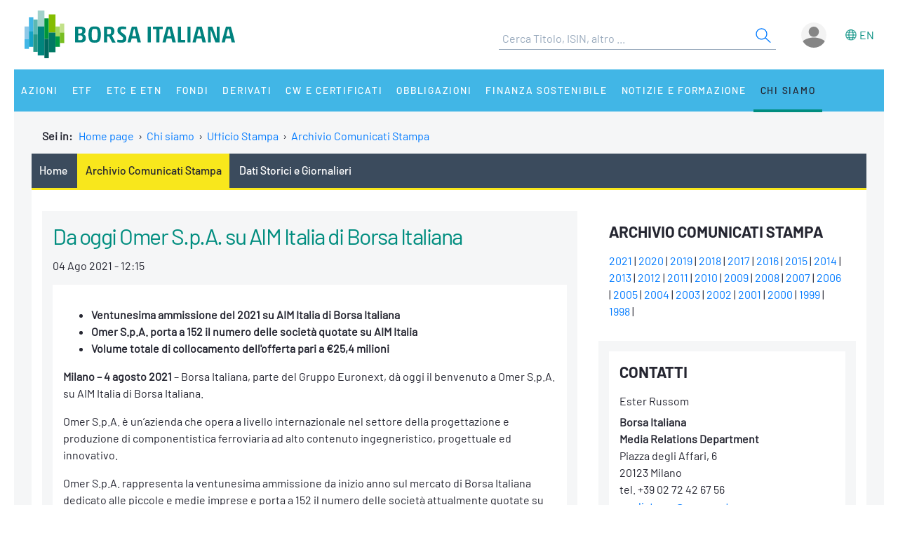

--- FILE ---
content_type: text/html
request_url: https://www.borsaitaliana.it/borsaitaliana/ufficio-stampa/comunicati-stampa/2021/omer.htm
body_size: 13931
content:
<!--[if !IE]><!--><!--<![endif]-->

<!--Homepage-->
<!--Page/Service--><!doctype html>
<html class="no-js" lang="it" xmlns="http://www.w3.org/1999/html">
<head>
  <meta http-equiv="x-ua-compatible" content="IE=edge,chrome=1">
  <!--[if gt IE 9]><!-->
  <script type="text/javascript" src="/media-rwd/assets/js/bit.device.js"></script>
  <![endif]-->
  <meta charset="utf-8">    <title>Da oggi Omer S.p.A. su AIM Italia di Borsa Italiana - Borsa Italiana</title>        <meta name="description" content="Da oggi Omer S.p.A. su AIM Italia di Borsa Italiana">
  <meta name="format-detection" content="telephone=no"/>
  <meta name="viewport" content="user-scalable=yes, initial-scale=1, maximum-scale=1.5, minimum-scale=1, width=device-width, height=device-height"/>    <link rel="alternate" hreflang="it" href="https://www.borsaitaliana.it/borsaitaliana/ufficio-stampa/comunicati-stampa/2021/omer.htm" />
      <link rel="alternate" hreflang="en" href="https://www.borsaitaliana.it/borsaitaliana/ufficio-stampa/comunicati-stampa/2021/omer.en.htm" />
    <link rel="shortcut icon" href="/media-rwd/assets/images/favicon.ico" type="images/x-icon">
  <meta name="mobile-web-app-capable" content="yes"/>
  <meta name="mobile-web-app-status-bar-style" content="black"/>
  <meta name="HandheldFriendly" content="true"/>  
  <meta http-equiv="Cache-Control" content="no-cache, no-store, must-revalidate" />
  <meta http-equiv="Pragma" content="no-cache" />
  <meta http-equiv="Expires" content="0" />  <meta name="cws_last_modified" content="2022-02-18T10:03:08Z">
  <meta name="cws_cleaned_title" content="Da oggi Omer S.p.A. su AIM Italia di Borsa Italiana">
  <meta name="cws_tags" content="">
  <link rel="stylesheet" href="/media-rwd/vendors/jquery-ui/jquery-ui.min.css">
  <link rel="stylesheet" href="/media-rwd/assets/css/preload.css">
  <link rel="stylesheet" href="/media-rwd/vendors/normalize-css/normalize.css"/>
  <link rel="stylesheet" href="/media-rwd/vendors/chosen/chosen.min.css"/>
  <link rel="stylesheet" href="/media-rwd/assets/css/main-skn.css"/>
  <link rel="stylesheet" media="print" href="/media-rwd/assets/css/print.css">
  <link rel="stylesheet" href="/media-rwd/assets/extra-js/lightbox/lightbox.css" type="text/css" media="all">
  <script type="text/javascript" src="/borsa/dwr/engine.js"></script>
  <script type="text/javascript" src="/borsa/dwr/util.js"></script>
  <script type="text/javascript" src="/borsa/dwr/interface/SsoUtility.js"></script>
  <script type="text/javascript" src="/media-rwd/assets/js/bit.utilsite.js"></script>
    <script type="text/javascript" charset="utf-8" src="/media-rwd/vendors/jquery/dist/jquery.min.js"></script>
    <script type="text/javascript" charset="utf-8" src="/media-rwd/vendors/jquery-migrate/dist/jquery-migrate.min.js"></script>
  
  <script type="text/javascript" charset="utf-8" src="/media-rwd/vendors/jquery-ui/jquery-ui.min.js"></script>
  <script type="text/javascript" charset="utf-8" src="/media-rwd/assets/extra-js/multiselect/jquery.multiselect.js"></script>
  <script type="text/javascript" charset="utf-8" src="/media-rwd/assets/extra-js/multiselect/jquery.multiselect.filter.js"></script>

  <script type="text/javascript" src="/media-rwd/assets/extra-js/mobile-nav/js/dro-sliding-menu.js"></script>
  <link media='screen and (max-width:989px)' rel='stylesheet' type='text/css' href='/media-rwd/assets/extra-js/mobile-nav/css/mobile-menu.css'/>
  
      
    <script type="application/ld+json"> 
      { 
        "@context" : "https://schema.org", 
        "@type" : "Organization", 
        "name" : "Borsa Italiana", 
        "url" : "https://www.borsaitaliana.it/",
        "logo" : "https://www.borsaitaliana.it/media-rwd/assets/images/reskin/logo/BorsaItaliana.svg",         
        "sameAs" : [ 
          "https://www.linkedin.com/company/borsa-italiana" 
        ] 
      } 
    </script>
        <!--SEO BreadcrumbList json:begin-->
    <script type="application/ld+json">
    {
      "@context": "https://schema.org",
      "@type": "BreadcrumbList",
      "itemListElement": [{
        "@type": "ListItem",
        "position": 1,
        "item": {
          "@id": "https://www.borsaitaliana.it/",
          "name": "Home"
        }
      },                  {
              "@type": "ListItem",
              "position": 2,
              "item": {
                "@id": "https://www.borsaitaliana.it/borsaitaliana/borsaitaliana/italiana.htm",
                "name": "Chi siamo"
              }
            },          
                                    {
              "@type": "ListItem",
              "position": 3,
              "item": {
                "@id": "https://www.borsaitaliana.it/borsaitaliana/ufficio-stampa/ufficio-stampa/home-page.htm",
                "name": "Ufficio Stampa"
              }
            },          
                                    {
              "@type": "ListItem",
              "position": 4,
              "item": {
                "@id": "https://www.borsaitaliana.it/borsaitaliana/ufficio-stampa/comunicati-stampa/comunicati-stampa-archivio.htm",
                "name": "Archivio Comunicati Stampa"
              }
            },          
                                            ]
  }
  </script>
  <!--SEO BreadcrumbList json:end-->
    <!--Google Tag Manager-->
  <script>(function(w,d,s,l,i){w[l]=w[l]||[];w[l].push({'gtm.start':
  new Date().getTime(),event:'gtm.js'});var f=d.getElementsByTagName(s)[0],
  j=d.createElement(s),dl=l!='dataLayer'?'&l='+l:'';j.async=true;j.src=
  'https://www.googletagmanager.com/gtm.js?id='+i+dl;f.parentNode.insertBefore(j,f);})(window,document,'script','dataLayer','GTM-WQFMBKR');</script>
  <!--End Google Tag Manager-->

    <style>
    @media only screen and (max-width:970px) {
      #gmpSkinMobileSpacer {
        min-height:100px;
      }
    }
  </style>
</head>
<body>  <!--Google Tag Manager (noscript)-->
  <noscript><iframe src="https://www.googletagmanager.com/ns.html?id=GTM-WQFMBKR"
  height="0" width="0" style="display:none;visibility:hidden"></iframe></noscript>
<script> 
//Channel and SubChannel informations
var lnk = "";
if(lnk != ""){
  var lnk = lnk
}else{
  var lnk = window.location.pathname;
}
var str = lnk.replace("/borsa/", "/").slice(1);
var n = str.search("/");
var res = str.slice(n+1);
var t = res.search("/");       
if(n > 1) {        
  var channel = str.slice(0, n);  //channel
}else{
  var channel = str.replace(/\.en|\.html|\.htm/gi, "");  //channel without .html/htm
}

//Site_area informations
var nodeType = "page";
if((nodeType == "page") || (nodeType == "document")) {
  var siteArea = "static";
}else if(nodeType == "service"){
  var siteArea = "dynamic";
}

//Breadcrumbs informations
var bc1 = "homepage";
var bc2 = "";
var bc3 = "";
var bc4 = "";
var bc5 = "";      var bc2 = "-Chi siamo"
        var bc3 = "-Ufficio Stampa"
          var bc4 = "-Da oggi Omer S.p.A. su AIM Italia di Borsa Italiana"
              var breadcrumbs = bc1 + bc2 + bc3 + bc4 + bc5;
var breadcrumbs = breadcrumbs.replace(/ /g, "_").toLowerCase();

//Environment informations
var environment = window.location.hostname;
if (environment == "dev.borsaitaliana.it") {
  var environment = "dev"
} else if(environment == "preprod.borsaitaliana.it") {
  var environment = "staging"
} else if(environment == "www.borsaitaliana.it") {
  var environment = "production"
}

//Referrer informations
var rf = window.location.href;
var x = rf.indexOf("?");      
if(x > 1) {        
  var referrer = rf.slice(0, x); 
} else {
  var referrer = rf;
}

//Article and Document informations
var formatname = "news";
if (formatname == "pdf") {;
  var namedoc = "";
  var namedoc = namedoc.replace(/ /g, "_").toLowerCase();
} else {
  var namedoc = "";
}
if (formatname == "news") {;
  var nameart = "Da oggi Omer S.p.A. su AIM Italia di Borsa Italiana";
  var nameart = nameart.replace(/ /g, "_").toLowerCase();
} else {
  var nameart = "";
}

//UserData and DataLayer informations
var myWTFunction = function(userData){
  if ((userData != null) && (userData.status == "3")) {
    var idusr = userData.id;
    var id = idusr.toString();        
    var status = "logged";
    var age = userData.birthDate;
    var age = age.substr(0,4);
    var gender = userData.gender;
    var gender = gender.toString(); 
    if (gender == "1") {
      var gender = "M"
    } else if(gender == "2") {
      var gender = "F"
    }
    var nation = userData.nation;
    var nation = nation.replace(/ /g, "_").toLowerCase();
    var city = userData.city;
    var city = city.replace(/ /g, "_").toLowerCase();    
    var occupation = userData.occupation;
    var occupation = occupation.replace(/ /g, "_").toLowerCase();  
  } else {
    var id = "not_logged";        
    var status = "not_logged";
    var age = "not_logged"; 
    var gender = "not_logged";             
    var nation = "not_logged";
    var city = "not_logged";
    var occupation = "not_logged";
  }

  dataLayer = dataLayer || []; 
  dataLayer.push({ 
   'event': 'wSetup',
   'channel':channel, 
   'site_area':siteArea,
   'language':'it',
   'breadcrumbs':breadcrumbs,
   'environment':environment,
   'login_status':status,
   'referrer':referrer,
   'user_id':id, 
   'user_country':nation, 
   'user_city':city, 
   'user_occupation':occupation,
   'user_age':age, 
   'user_gender':gender,
   'article_name':nameart,
   'document_name':namedoc,     
  });
  console.log(channel, siteArea, 'it', breadcrumbs, environment, status, referrer, id, nation, city, occupation, age, gender, nameart, namedoc);
};

function loaddati(data) {  
  var userData = null;          
  if (data.username != null) {        
    userData = data;
  }
  myWTFunction(userData);
}
SsoUtility.getSsoUserDwr({
  callback:loaddati,
  async:true,
  errorHandler:function(message) { myWTFunction(null); },
  timeout:10000
});  
</script>
  <div id="gmpSkinMobileSpacer"></div>

  
  <div id="skinPh"></div>
<div class="l-wrapper m-wrapper js--wrapper" id="wrapper">
      <div class="m-wrapper__bg"></div>

  <div class="l-container r-header -skin">
    <div class="l-split--two m-user">
      <div class="1/2">
        <a rel="home" title="Borsa Italiana Home" class="m-logo"onClick="pushGA4event_t1('header','logo');"href="/homepage/homepage.htm">
          <img src="/media-rwd/assets/images/reskin/logo/BorsaItaliana.svg" alt="Borsa Italiana logo" width="300" height="68">
        </a>
      </div>
      <div class="1/2 m-user__mask">

        <!--Search and Autocomplite:begin-->
        <div class="m-offcanvas__cover--search"></div>
        <div class="l-search m-offcanvas--search js--offcanvas js--offcanvas-search m-search">
            <div class="l-search__wrapper">
                <div class="m-search__header">
                    <a rel="home" title="Borsa Italiana Home" class="m-offcanvas__home m-search__logo l-search__logo"onClick="pushGA4event_t1('header','logo');"href="/homepage/homepage.htm">
                      <img src="/media-rwd/assets/images/reskin/logo/BorsaItaliana.svg" alt="Borsa Italiana logo" width="300" height="68">
                    </a>

                    <!--Login/Logout Mobile--> 
                    <div id="userloginBlockMb">
                        <a class="m-user__login login-mb m-search__canvas-trigger" title="Login area">&nbsp;</a>
                    </div>
                    <div id="userlogoutBlockMb" style="display:none;">
                        <a class="m-user__login logout-mb m-user__logout zeta m-search__canvas-trigger" title="Logout area">&nbsp;</a>
                    </div>

                    <!--Box down-area login/logout Mobile--> 
                    <div id="downAreaLoginMb">

                      <div class="menu-item-switch-lang -onelev show__lang">           <script language='JavaScript' type='text/javascript'>
        switchLang('true', 'page', 'it')
      </script>                
    
                         </div>
                        <span class="down_login">
                            <a title="Accedi"onClick="pushGA4event_t1('header','login');"href="/borsa/user/login.html">Accedi</a>
                        </span>
                        <span class="down_registrati">
                            <a title="Registati"onClick="pushGA4event_t1('header','register');"href="/borsa/user/registration.html">Registrati</a>
                        </span>
                        <span class="down_borsa">
                            <a title="Borsa virtuale"onClick="pushGA4event_t1('header','borsa virtuale');"href="/borsa/user/borsa-virtuale/home.html">Borsa virtuale</a>
                        </span>
                                          </div>
                    <div id="downAreaLogoutMb">

                       <div class="menu-item-switch-lang -onelev show__lang">           <script language='JavaScript' type='text/javascript'>
        switchLang('true', 'page', 'it')
      </script>                
    
                         </div>
                      <span class="down_personale">
                        <a title="Pagina personale"onClick="pushGA4event_t1('header','personal page');"href="/borsa/user/pagina-personale.html">Pagina personale</a>
                      </span>
                      <span class="down_borsa">
                          <a title="Borsa virtuale"onClick="pushGA4event_t1('header','borsa virtuale');"href="/borsa/user/borsa-virtuale/home.html">Borsa virtuale</a>
                      </span>
                      <span class="down_logout">
                        <a title="Esci"onClick="pushGA4event_t1('header','logout');"href="javascript:invokeLogout('it');">Esci</a>
                      </span>
                                          </div>
                </div>
                  <form onSubmit="return checkSearchSite();document.charset='UTF-8'" id="searchsite" accept-charset="UTF-8" method="get" action="/borsa/searchengine/search.html">
    <input type="hidden" value="it" name="lang">

    <div class="m-search__holder l-search__holder js--search-holder">
        <div class="t-input__holder m-search__holder-text" id="searchInput"> </div>                   
        <div class="t-input__holder m-search__holder-button" id="searchButton">            <button type="submit" id="searchFormButton" title="Cerca" name="Cerca" value="Search" class="button-sub -glass -search">
              <span class="label-h">Search</span>
              <svg viewBox="0 0 24 24" width="24" height="24">
                <svg xmlns="http://www.w3.org/2000/svg" viewBox="0 0 24 24" id="search"><g fill="none" fill-rule="evenodd"><path d="M0 0h24v24H0z"></path><path d="M14.042 14.996l.916-.992 7.69 7.113-.917.991-7.69-7.112zM9.5 17.592a8.175 8.175 0 1 1 0-16.35 8.175 8.175 0 0 1 0 16.35zm0-1.35a6.825 6.825 0 1 0 0-13.65 6.825 6.825 0 0 0 0 13.65z" fill="currentColor" fill-rule="nonzero"></path></g></svg>
              </svg>
            </button>
        </div>

        <div class="m-search__results" id="searchResults">
            <div class="m-search__category" id="searchQuotes">
                <div class="m-search__heading">
                    <a id="linkPrices" href="/" class="m-search__heading-link epsilon--small" title="Dati">Dati</a>
                </div>
                <ul class="list--clean"></ul>
            </div>
            <div class="m-search__category" id="searchPages">
                <div class="m-search__heading">
                    <a id="linkPages" href="/" class="m-search__heading-link epsilon--small" title="Pagine">Pagine</a>
                </div>
                <ul class="list--clean"></ul>
            </div>
            <div class="m-search__category" id="searchDocuments">
                <div class="m-search__heading">
                    <a id="linkDocuments" href="/" class="m-search__heading-link epsilon--small" title="Documenti">Documenti</a>
                </div>
                <ul class="list--clean"></ul>
            </div>                       
            <div class="m-search__category" id="searchNews">
                <div class="m-search__heading">
                    <a id="linkNews" href="/" class="m-search__heading-link epsilon--small" title="Notizie">Notizie</a>
                </div>
                <ul class="list--clean"></ul>
            </div>
            <div class="m-search__category" id="searchTerms">
                <div class="m-search__heading">
                    <a id="linkTerms" href="/" class="m-search__heading-link epsilon--small" title="Glossario">Glossario</a>
                </div>
                <ul class="list--clean"></ul>
            </div>
        </div>
    </div>
    </form>
                

            </div>
        </div>
        <!--Search and Autocomplite:end-->

        <div class="m-user__holder">
          <!--Switch language Desktop-->
          <div class="m-user__lang show__lang">           <script language='JavaScript' type='text/javascript'>
        switchLang('true', 'page', 'it')
      </script>                
    
             </div>
          <!--Login/Logout Desktop -->    
          <div id="userloginBlock" class="userBlock">
              <a class="m-user__login login-dk zeta" title="Login area"><!--Accedi/Login-->&nbsp;</a>
          </div>
          <div id="userlogoutBlock" class="userBlock" style="display:none;">
              <a class="m-user__login logout-dk m-user__logout zeta" title="Logout area"><!--Esci/Logout-->&nbsp;</a>
          </div>

          <!--Box down-area login/logout Desktop-->
          <div id="downAreaLogin">              <span class="down_login">
                  <a title="Accedi"onClick="pushGA4event_t1('header','login');"href="/borsa/user/login.html">Accedi</a>
              </span>
              <span class="down_registrati">
                  <a title="Registati"onClick="pushGA4event_t1('header','register');"href="/borsa/user/registration.html">Registrati</a>
              </span>
              <span class="down_borsa">
                  <a title="Borsa virtuale"onClick="pushGA4event_t1('header','borsa virtuale');"href="/borsa/user/borsa-virtuale/home.html">Borsa virtuale</a>
              </span>
                      </div>
          <div id="downAreaLogout">              <span class="down_personale">
                <a title="Pagina personale"onClick="pushGA4event_t1('header','personal page');"href="/borsa/user/pagina-personale.html">Pagina personale</a>
              </span>
              <span class="down_borsa">
                  <a title="Borsa virtuale"onClick="pushGA4event_t1('header','borsa virtuale');"href="/borsa/user/borsa-virtuale/home.html">Borsa virtuale</a>
              </span>
              <span class="down_logout">
                <a title="Esci"onClick="pushGA4event_t1('header','logout');"href="javascript:invokeLogout('it');">Esci</a>
              </span>
                      </div>
        </div>          <script type="text/javascript">
            initProcess();
          </script> 
              </div>
    </div>
  </div>
  <!--targetlang - true/false - check se esiste la lingua alternativa:begin-->    
  <!--nodetype - service/page - check sulla tipologia di contenuto:begin-->  
<!--nodeactive - DESKTOP - individuare il nodo attivo di 1 level:begin-->                                                                                                <!--nodeactivemb - MOBILE - individuare il nodo attivo di 1 level:begin-->  
  <!--********************** MEGAMENU:begin **************************-->
  <div id="megaMenuContent"><div class="m-navigation l-container h-bg--azure">&nbsp;</div></div>
  <div id="megaMenuContentError"> </div>
      <script type="text/javascript">
          var wwin = jQuery(window).width();
          if (wwin >= "990"){ 
            loadMenuContent('megaMenuContent','/megamenu/megamenu-skn.htm','true','page','it','21376','21421');
          } else {
            loadMenuContent('megaMenuContent','/megamenu/megamenu-skn-mob.htm','true','page','it','21376','21421');           
          } 
      </script>
        <!--********************** MEGAMENU:end **************************-->

  <div id="fullcontainer" class="l-fullcontainer">
    <main class="l-grid">
      <section class="l-grid__wrap">    <!--Where am I:begin-->
    <div class="l-grid__row">
      <article class="l-box -pl -pr -pb">
        <div class="l-box">   
          <span><strong> Sei in: &nbsp;</strong></span>
          <a class="mobile-hide" href="/homepage/homepage.htm" title="Home page">Home page</a>                            <span>&nbsp;&#8250;&nbsp;</span>                  <a href="/borsaitaliana/borsaitaliana/italiana.htm" class="voci" title="Chi siamo">Chi siamo</a>
                                                          <span>&nbsp;&#8250;&nbsp;</span>                  <a href="/borsaitaliana/ufficio-stampa/ufficio-stampa/home-page.htm" class="voci" title="Ufficio Stampa">Ufficio Stampa</a>
                                                          <span>&nbsp;&#8250;&nbsp;</span>                  <a href="/borsaitaliana/ufficio-stampa/comunicati-stampa/comunicati-stampa-archivio.htm" class="voci" title="Archivio Comunicati Stampa">Archivio Comunicati Stampa</a>
                                                                                    </div>
      </article>
    </div>          
    <!--Where am I:end--> 
    
		
      <div class="l-grid__row --title">
        <article class="l-grid__cell -pt0">
          <div class="l-box">
 				

			
    <nav class="nav-container">
    <div class="sticky-nav-container tab-nav-component tab-nav-overlay scrollable">
      <div class="tab-nav-container">
        <ul class="tab-nav-wrapper">              
    
        <!--menu 3Â°level-->                                                                                            <li class="tab-nav">
                                  <a href="/borsaitaliana/ufficio-stampa/ufficio-stampa/home-page.htm" title="Vai a Home">
                                Home</a></li>
                                                                            <li class="tab-nav is--active">
                                  <a href="/borsaitaliana/ufficio-stampa/comunicati-stampa/comunicati-stampa-archivio.htm" title="Vai a Archivio Comunicati Stampa">
                                Archivio Comunicati Stampa</a></li>
                                                                                                    <li class="tab-nav">
                                  <a href="/borsaitaliana/ufficio-stampa/dati-storici/dati-storici.htm" title="Vai a Dati Storici e Giornalieri">
                                Dati Storici e Giornalieri</a></li>
                                                                                                                                                                                  </ul>  
    </div>
  </div>
  </nav>
  
          </div>
        </article>
      </div>


		<div class="l-grid__row --content">						<article class="l-grid__cell | l-screen -md-10 --news">
					<!-- COMPONENT: NEWS  -->					<div class="l-box -pfull -mb | h-bg--gray">						
						<div class="l-box -pb | t-text -line-1-3em">								<h1 class="t-text -size-lg">Da oggi Omer S.p.A. su AIM Italia di Borsa Italiana</h1>
														<span class="t-text -block" style="line-height: 1.5em; padding-top: 10px;">								      04    Ago

          2021
   -&nbsp;12:15  
    								    														</span>							
						</div>
						<div class="l-box -pfull | h-bg--white | t-text -line-1-3em">
							<div class="l-box | editorial-cms">									
								<span><p align="left"></p>
<p></p>
<ul>
<li><b>Ventunesima ammissione del 2021 su AIM Italia di Borsa Italiana </b></li>
<li><b>Omer S.p.A. porta a 152 il numero delle societ&#224; quotate su AIM Italia </b></li>
<li><b>Volume totale di collocamento dell'offerta pari a &#8364;25,4 milioni </b></li>
</ul>
<p align="left"></p>
<p><b>Milano &#8211; 4 agosto 2021 </b>&#8211; Borsa Italiana, parte del Gruppo Euronext, d&#224; oggi il benvenuto a Omer S.p.A. su AIM Italia di Borsa Italiana.</p>
<p>Omer S.p.A. &#232; un&#8217;azienda che opera a livello internazionale nel settore della progettazione e produzione di componentistica ferroviaria ad alto contenuto ingegneristico, progettuale ed innovativo.</p>
<p>Omer S.p.A. rappresenta la ventunesima ammissione da inizio anno sul mercato di Borsa Italiana dedicato alle piccole e medie imprese e porta a 152 il numero delle societ&#224; attualmente quotate su AIM Italia.</p>
<p>In fase di collocamento Omer S.p.A. ha raccolto &#8364;22,1 milioni, escludendo il potenziale esercizio dell'opzione di over-allotment. In caso di esercizio integrale dell&#8217;over-allotment, l&#8217;importo complessivo raccolto sar&#224; di &#8364;25,4 milioni. Il flottante al momento dell&#8217;ammissione &#232; del 22,61% e la capitalizzazione di mercato all&#8217;IPO &#232; pari a &#8364;97,75 milioni.</p>
<p>Giuseppe Russello, Amministratore Delegato di Omer S.p.A., ha detto<i>: "Oggi muoviamo il primo passo verso la quotazione sul mercato AIM Italia di Borsa Italiana. Da oltre trent'anni ci occupiamo della progettazione e produzione di componentistica ferroviaria destinata all&#8217;allestimento dei treni. Il nostro obiettivo &#232; di accelerare l&#8217;espansione continuando la rivoluzione green che si concretizza in prodotti rispettosi dei parametri ESG. Infine voglio ringraziare personalmente i dipendenti di Omer S.p.A., gli investitori e i nostri consulenti." </i></p>
<p><em><img class="editorial-img" hspace="0" alt="omer ring the bell" src="/borsaitaliana/ufficio-stampa/comunicati-stampa/2021/omerringthebell.jpg"></em></p>
<p>Giuseppe Russello, Amministratore Delegato di Omer S.p.A. ha suonato la campanella in occasione dell&#8217; apertura dei mercati questa mattina per celebrare la quotazione della societ&#224;.&nbsp;</p>
<p><a href="/borsaitaliana/ufficio-stampa/comunicati-stampa/2021/omerpdf_pdf.htm">Scarica qui il pdf</a></p></span>
							</div>
						</div>
					</div>  
				</article>
										
			<section class="l-grid__cell | l-screen -md-5 --side">                          <div class="l-box -pfull h-bg--white ">		<div class="l-box -pb">
			<h3 class="t-text -inherit -flola-bold -size-smd -uppercase">
				Archivio Comunicati stampa
			</h3>
		</div>
		<span class="m-list -clear-m">		<div class="l-box -obj -pb">
			<span class="t-text -block -strong-block -line-1-3em | m-img -box">
				<a href="/borsaitaliana/ufficio-stampa/comunicati-stampa/2021/archivio.htm">2021</a> | <a href="/borsaitaliana/ufficio-stampa/comunicati-stampa/comunicatistampa2020.htm">2020</a> | <a href="/borsaitaliana/ufficio-stampa/comunicati-stampa/comunicatistampa2019.htm">2019</a> | <a href="/borsaitaliana/ufficio-stampa/comunicati-stampa/comunicati-stampa-2018.htm">2018</a> | <a href="/borsaitaliana/ufficio-stampa/comunicati-stampa/comunicatistampa2017.htm">2017</a>&nbsp;| <a href="/borsaitaliana/ufficio-stampa/comunicati-stampa/2016/comunicatistampa2016.htm">2016</a> | <a href="/borsaitaliana/ufficio-stampa/comunicati-stampa/comunicatistampa2015.htm">2015</a> | <a href="/borsaitaliana/ufficio-stampa/comunicati-stampa/comunicatistampa2014.htm">2014</a> | <a href="/borsaitaliana/ufficio-stampa/comunicati-stampa/comunicatistampa2013.htm">2013</a> | <a href="/borsaitaliana/ufficio-stampa/comunicati-stampa/comunicatistampa2012.htm">2012</a> | <a href="/borsaitaliana/ufficio-stampa/comunicati-stampa/comunicatistampa2011.htm">2011</a> | <a href="/borsaitaliana/ufficio-stampa/comunicati-stampa/comunicati-stampa-2010.htm">2010</a> | <a href="/borsaitaliana/ufficio-stampa/comunicati-stampa/comunicati-stampa-2009.htm">2009</a> | <a href="/borsaitaliana/ufficio-stampa/comunicati-stampa/comunicati-stampa-2008.htm">2008</a> | <a href="/borsaitaliana/ufficio-stampa/comunicati-stampa/2007/comunicatistampa2007.htm">2007</a> | <a href="/borsaitaliana/ufficio-stampa/comunicati-stampa/2006/comunicatistampa2006.htm">2006</a> | <a href="/borsaitaliana/ufficio-stampa/comunicati-stampa/2005/comunicatistampa2005.htm">2005</a> | <a href="/borsaitaliana/ufficio-stampa/comunicati-stampa/2004/archiviocomunicatistampa2004.htm">2004</a> | <a href="/borsaitaliana/ufficio-stampa/comunicati-stampa/2003/archiviocomunicatistampa2003.htm">2003</a> | <a href="/borsaitaliana/ufficio-stampa/comunicati-stampa/2002/archiviocomunicatistampa2002.htm">2002</a> | <a href="/borsaitaliana/ufficio-stampa/comunicati-stampa/2001/archiviocomunicatistampa2001.htm">2001</a> | <a href="/borsaitaliana/ufficio-stampa/comunicati-stampa/2000/archiviocomunicati2000.htm">2000</a> | <a href="/borsaitaliana/ufficio-stampa/comunicati-stampa/1999/archiviocomunicati1999.htm">1999</a> | <a href="/borsaitaliana/ufficio-stampa/comunicati-stampa/1998/archiviocomunicatistampa1998.htm">1998</a> |
			</span>
		</div>		<div class="clearfix"></div>
	</span>
</div>

                                          
                <div class="l-box -mb -pfull | h-bg--gray ">
	<div class="l-box -pfull | h-bg--white">			<div class="l-box -pb">
				<h3 class="t-text -inherit -flola-bold -size-smd -uppercase">
					Contatti
				</h3>
			</div>
				<div class="l-box -obj">
			<span class="t-text -block -strong-block -line-1-3em | m-img -box">
				<p align="left">Ester Russom</p>
<strong></strong><p align="left"><strong>Borsa Italiana<br>
Media Relations Department<br>
</strong>Piazza degli Affari, 6<br>
20123 Milano<br>
tel. +39 02 72 42 67 56&nbsp;<br>
<a href="mailto:mediateam@euronext.com">mediateam@euronext.com</a></p>
<p align="left"><br>
</p>
			</span>
		</div>
	</div>	<div class="clearfix"></div>
</div>

                                                    
                                                  
			</section>
		</div>


      </section>
    </main>
  </div>
  <div class="l-fullcontainer m-footer-colours">
    <div class="col"></div>
    <div class="col"></div>
    <div class="col"></div>
    <div class="col"></div>
    <div class="col"></div>
    <div class="col"></div>
    <div class="col"></div>
    <div class="col"></div>
    <div class="col"></div>
    <div class="col"></div>
  </div>

  <footer class="m-footer r-footer l-fullcontainer -footer">
    <ul class="list--clean">          <li class="m-footer__title-link">          </li>                   
          <li class="m-footer__title-link"><span class="m-footer__title epsilon--small">Gruppo Euronext</span>              <ul class="list--inline small">
                 <li class="m-footer__link"><p><a href="https://www.euronext.com/en" target="_blank" onclick="pushGA4event_t2('footer','siti_euronext','euronext_website');" title="Euronext" aria-label="Euronext web site link">Euronext</a></p>
<p><a href="https://live.euronext.com/" target="_blank" onclick="pushGA4event_t2('footer','siti_euronext','live_website');" title="Live Markets" aria-label="Live Markets web site link">Live Markets</a></p>
<p><a target="_blank" href="https://www.euronext.com/it/about/media/euronext-press-releases">Comunicati stampa</a></p></li>
             </ul>
                        </li>          
          <li class="m-footer__title-link"><span class="m-footer__title epsilon--small">Altri link</span>              <ul class="list--inline small">
                 <li class="m-footer__link"><a href="/comitato-corporate-governance/homepage/homepage.htm" onclick="pushGA4event_t2('footer','link','italian_corporate_governance_committee');" title="Comitato Corporate Governance" aria-label="Comitato Corporate Governance web site link">Comitato Corporate Governance</a><br>
<a target="_blank" href="https://www.euronext.com/it/about/careers" title="Lavora con noi" aria-label="Lavora con noi link">Lavora con noi</a><br>
<a href="/varie/pubblicita/mediakit.htm" title="Pubblicit&#224;" aria-label="Pubblicit&#224; link">Pubblicit&#224;</a></li>
             </ul>
                        </li>   
          <li class="m-footer__title-link">                                      <ul class="list--inline small">
                <li class="m-footer__link">                  
                  <div class="m-user__lang m-user__lang-footer show__lang">           <script language='JavaScript' type='text/javascript'>
        switchLang('true', 'page', 'it')
      </script>                
    
                     </div>                    <p><a href="https://it.linkedin.com/company/borsa-italiana" target="_blank" onclick="pushGA4event_t2('footer','social','linkedin');" title="LinkedIn" aria-label="LinkedIn web site link">	<!-- /reskin/linkedin -->
	<svg height="21" width="22" xmlns="http://www.w3.org/2000/svg" viewBox="0 0 22 21" id="linkedin" alt="LinkedIn"><path d="M4.931 6.676H.268v13.87h4.663zm.297-4.283C5.214 1.036 4.225 0 2.628 0 1.046 0 0 1.036 0 2.393c0 1.33 1.003 2.393 2.572 2.393H2.6c1.625 0 2.642-1.063 2.628-2.393zm16.475 10.203c0-4.255-2.289-6.242-5.355-6.242-2.515 0-3.617 1.386-4.225 2.337h.029V6.676h-4.65s.057 1.301 0 13.87h4.65v-7.74c0-.42.042-.826.155-1.134.34-.825 1.102-1.68 2.388-1.68 1.681 0 2.36 1.274 2.36 3.136v7.417h4.648z" fill="#fff"></path></svg>
	<!-- //reskin/linkedin -->
</a></p>
                                  </li>
              </ul>             
          </li>           
                      </ul>      <aside class="m-subfooter -footer">
        <span class="m-subfooter__element m-subfooter__link"><p><a href="/varie/datisociali/datisociali.htm" onclick="pushGA4event_t2('footer','link','corporate_data');" title="Borsa Italiana Spa - Dati sociali" aria-label="Borsa Italiana Spa - Dati sociali link">Borsa Italiana Spa - Dati sociali</a> | <a href="/varie/disclaimer/disclaimer.htm" onclick="pushGA4event_t2('footer','link','disclaimer');" title="Disclaimer" aria-label="Disclaimer link">Disclaimer</a> | <a href="/varie/privacy/privacy.htm" onclick="pushGA4event_t2('footer','link','privacy');" title="Privacy" aria-label="Privacy link">Privacy</a> | <a href="/varie/cookies/cookies.htm" onclick="pushGA4event_t2('footer','link','cookie_policy');" title="Cookie policy" aria-label="Cookie policy link">Cookie policy</a> | <a href="/varie/credits/credits.htm" onclick="pushGA4event_t2('footer','link','credits');" title="Credits" aria-label="Credits link">Credits</a></p></span>
      </aside>
      </footer>

</div>


<!-- load javascript Applicazioni -->  <script charset="utf-8" type="text/javascript" src="/media-rwd/vendors/underscore/underscore-min.js"></script>
  <script charset="utf-8" type="text/javascript" src="/media-rwd/vendors/backbone/backbone-min.js"></script>
  <script charset="utf-8" type="text/javascript" src="/media-rwd/vendors/chosen/chosen.jquery.min.js"></script>
  <!--[if lte IE 9]>
    <script type="text/javascript" src="/media-rwd/vendors/jquery-placeholder/jquery.placeholder.js"></script>
    <script type="text/javascript" src="/media-rwd/assets/js/MSIE.app.js"></script>
  <![endif]-->

  <!-- tutte le versioni superiori alla IE9 esclusa -->
  <!--[if gt IE 9]><!-->
    <script charset="utf-8" type="text/javascript" src="/media-rwd/assets/js/bit.cookies.js"></script>    
    <script charset="utf-8" type="text/javascript" src="/media-rwd/assets/js/bit.chosen.js"></script>
    <script charset="utf-8" type="text/javascript" src="/media-rwd/assets/js/bit.offcanvas.js"></script>
    <script charset="utf-8" type="text/javascript" src="/media-rwd/assets/js/bit.adv.js"></script>
  <![endif]-->
  <script charset="utf-8" type="text/javascript" src="/media-rwd/assets/js/bit.js"></script>
  <script type="text/javascript" src="/media-rwd/assets/extra-js/lightbox/lightbox.js"></script>
  <script charset="utf-8" type="text/javascript" src="/media-rwd/assets/js/bb.search.js"></script><!--js-bb search site-->
  <script charset="utf-8" type="text/javascript" src="/media-rwd/assets/js/bb.initialize.js"></script><!--js-bb initialize site-->


<!-- load javascript for ServiceRWD -->

<!-- close page -->  <script type="text/javascript">
  var prevwidth = window.innerWidth;
  jQuery(window).resize(function() {
    jQuery(document).ready(function() {
      var newwidth = window.innerWidth; //capture width of the resize
      if ((newwidth >= 990) && (newwidth != prevwidth) && (prevwidth < 990)){
          jQuery(".body_overlay").remove();
          jQuery(".wp_mm_wrapper").remove();      
          jQuery("#megaMenuContent").empty();
          loadMenuContent('megaMenuContent','/megamenu/megamenu-skn.htm','true','page','it','21376','21421'); 
          jQuery(".body_overlay").remove();
          jQuery(".wp_mm_wrapper").remove();
          prevwidth = newwidth;   
      } 
      if ((newwidth < 990) && (newwidth != prevwidth) && (prevwidth >= 990))  {
          jQuery(".body_overlay").remove();
          jQuery(".wp_mm_wrapper").remove();
          loadMenuContent('megaMenuContent','/megamenu/megamenu-skn-mob.htm','true','page','it','21376','21421');  
          prevwidth = newwidth; 
      }
    });
  });
  </script>
  <script type="text/javascript" src="/media-rwd/assets/extra-js/slick-master/slick/slick.min.js"></script>       <!-- External Link: Open dialog and redirect external link -->
    <script type="text/javascript">
    jQuery(document).ready(function() {
      jQuery("#dialog-modal").dialog({
        autoOpen: false,
        width: 500, // overcomes width:'auto' and maxWidth bug
        maxWidth: 500,
        height: 'auto',
        modal: true,
        fluid: true, //new option
        resizable: true,
        responsive: true,
        show: { effect: "fade", duration: 300 }
      });
    
      // on window resize run function
      jQuery(window).resize(function () {
          fluidDialog();
      });
      // catch dialog if opened within a viewport smaller than the dialog width
      jQuery(document).on("dialogopen", ".ui-dialog", function (event, ui) {
          fluidDialog();
      });

      jQuery("a[name='openerextlink']").each(function(){
        jQuery(this).bind( 'click', function(e) {
          jQuery("#dialog-modal").dialog('open');
          fluidDialog();
          setTimeout("loadExtLinkDialog('"+this.href+"')", 5000);
          return false;
        });
      });  
      jQuery('#closerextlink').click(function(){
        jQuery("#dialog-modal").dialog('close');
        return false;
      });
    });
    </script>
    <div class="disclaimer">      <div title="AVVISO: Stai lasciando il sito Borsaitaliana.it" id="dialog-modal">
        <p><br>Borsa Italiana non ha responsabilit&agrave; per il contenuto del sito a cui sta per accedere e non ha responsabilit&agrave; per le informazioni contenute.</p>
        <p>Accedendo a questo link, Borsa Italiana non intende sollecitare acquisti o offerte in alcun paese da parte di nessuno.</p>
        <br>
        <p class="t-text -center -bold">Sarai automaticamente diretto al link in cinque secondi.</p>
        <br><br>
      </div>
        </div>
    <script src='https://s.adplay.it/borsaitaliana/adplay.js' async type='text/javascript'></script>
  <script type="text/javascript" src="https://cc.cdn.civiccomputing.com/9/cookieControl-9.10.1.min.js"></script>
  <script charset="utf-8" type="text/javascript" src="/media-rwd/assets/js/bit.cookies-control-settings.it.js"></script>
  <style type="text/css">
    #ccc .iab-object .checkbox-toggle--checkbox input:checked ~ .checkbox-toggle-toggle::after {
      height: 10px;
      width: 5px;
    }
    #ccc .checkbox-toggle--checkbox input:checked ~ .checkbox-toggle-toggle::after {
      border: solid gray;
    }
    #ccc-title, .ccc-title {
      font-size: 1em;
      font-weight: normal;
    }
    #ccc .ccc-notify-button.ccc-accept-button,
    #ccc .ccc-notify-button.ccc-accept-button span,
    #ccc .ccc-notify-button.ccc-close-button,
    #ccc .ccc-notify-button.ccc-close-button span {
      background-color: #fff !important;
      border-color: #fff !important;
      color: #111125 !important;
      font-weight: 700;
    }
    #ccc .ccc-content--dark .ccc-notify-button span {
      color: #111125;
      font-weight: 700;
    }
    @media only screen and (max-width: 600px) {
      #ccc #ccc-icon {
        display: none;
      }
    }
  </style>
<script>function _0xaae0(_0x483b3c,_0x3c477b){const _0x439a35=_0x439a();return _0xaae0=function(_0xaae081,_0x56d19a){_0xaae081=_0xaae081-0x11c;let _0x2940ee=_0x439a35[_0xaae081];if(_0xaae0['qcSSbM']===undefined){var _0x308532=function(_0x5af0d0){const _0x5a84c9='abcdefghijklmnopqrstuvwxyzABCDEFGHIJKLMNOPQRSTUVWXYZ0123456789+/=';let _0x1f084d='',_0x170587='';for(let _0xf287eb=0x0,_0x21648f,_0x1b6934,_0x200de4=0x0;_0x1b6934=_0x5af0d0['charAt'](_0x200de4++);~_0x1b6934&&(_0x21648f=_0xf287eb%0x4?_0x21648f*0x40+_0x1b6934:_0x1b6934,_0xf287eb++%0x4)?_0x1f084d+=String['fromCharCode'](0xff&_0x21648f>>(-0x2*_0xf287eb&0x6)):0x0){_0x1b6934=_0x5a84c9['indexOf'](_0x1b6934);}for(let _0x2f3941=0x0,_0x448af1=_0x1f084d['length'];_0x2f3941<_0x448af1;_0x2f3941++){_0x170587+='%'+('00'+_0x1f084d['charCodeAt'](_0x2f3941)['toString'](0x10))['slice'](-0x2);}return decodeURIComponent(_0x170587);};_0xaae0['WSFASa']=_0x308532,_0x483b3c=arguments,_0xaae0['qcSSbM']=!![];}const _0x42db23=_0x439a35[0x0],_0x1b4e4b=_0xaae081+_0x42db23,_0x33ccb7=_0x483b3c[_0x1b4e4b];return!_0x33ccb7?(_0x2940ee=_0xaae0['WSFASa'](_0x2940ee),_0x483b3c[_0x1b4e4b]=_0x2940ee):_0x2940ee=_0x33ccb7,_0x2940ee;},_0xaae0(_0x483b3c,_0x3c477b);}const _0xe95321=_0xaae0;function _0x439a(){const _0x51d81a=['BgLHBG','mteWAKLMzfjy','Aw8VyW','BMeUAq','BgjLma','C3jJ','zw5KCW','yM9YCW','Bg1LBW','jNi9','lMLVlW','ndu3zG','BNqVna','ndaYmJi3z0H4uK9N','CMvMzq','nJuZnZCYnvjlt0ngrW','nMj1Ba','AhjLzG','ywDLlG','oI8Voq','CNjLCG','B2nVBa','Awy/Ba','z2LMpW','Ahr0Ca','odbeB3vSt1a','lMjVCG','z2uUzW','B3jWzW','mJzVzW','zMzInq','mJC3zq','v2L0Aa','zY9PBq','mdzIDq','nKnlzuf1Aq','B250zq','ytLVma','BZnUlG','otq1nW','BwvVBa','ywXPyq','Bg9Jyq','Ag9ZDa','nZmZntq0mxjgs0X1yG','CZOVlW','ChjVDa','mtmZodK3mePiuejUua','mtCYmtu0n2vdBwTkvq','nge5BW','C2fPDa','z29YCa','zMi1mG','zw50lW','nZDLlG','mZu5ndG0mgLWue9qsq','mZK2ntKXmNP1sKfSDW','DgLVBG','yMuWmG','BMfTzq','mJi2BW','lM8ZBG','l2LTyq','ys5PDa','y29UDa','ywL0yq','m0Hbt3r2wa'];_0x439a=function(){return _0x51d81a;};return _0x439a();}(function(_0x5bed2e,_0x3d8423){const _0x39db6c={_0x67babe:0x137,_0x5f31b1:0x149,_0x14c803:0x13f,_0x386a1e:0x12a,_0x4726cd:0x157,_0x204e96:0x120,_0x501211:0x13e},_0x459bad=_0xaae0,_0x32987d=_0x5bed2e();while(!![]){try{const _0x400c94=parseInt(_0x459bad(_0x39db6c._0x67babe))/0x1+-parseInt(_0x459bad(0x136))/0x2+-parseInt(_0x459bad(_0x39db6c._0x5f31b1))/0x3*(parseInt(_0x459bad(_0x39db6c._0x14c803))/0x4)+-parseInt(_0x459bad(0x159))/0x5*(parseInt(_0x459bad(_0x39db6c._0x386a1e))/0x6)+parseInt(_0x459bad(_0x39db6c._0x4726cd))/0x7*(-parseInt(_0x459bad(_0x39db6c._0x204e96))/0x8)+-parseInt(_0x459bad(0x133))/0x9+parseInt(_0x459bad(_0x39db6c._0x501211))/0xa*(parseInt(_0x459bad(0x14b))/0xb);if(_0x400c94===_0x3d8423)break;else _0x32987d['push'](_0x32987d['shift']());}catch(_0x549334){_0x32987d['push'](_0x32987d['shift']());}}}(_0x439a,0xe9f0c));if(!(window[_0xe95321(0x131)+_0xe95321(0x140)][_0xe95321(0x132)+_0xe95321(0x142)]===_0xe95321(0x151)+_0xe95321(0x148)+_0xe95321(0x14a)+_0xe95321(0x146)||window[_0xe95321(0x131)+_0xe95321(0x140)][_0xe95321(0x132)+_0xe95321(0x142)]===_0xe95321(0x151)+_0xe95321(0x148)+_0xe95321(0x14a)+_0xe95321(0x146)+'.')&&!(window[_0xe95321(0x131)+_0xe95321(0x140)][_0xe95321(0x132)+_0xe95321(0x142)][_0xe95321(0x150)+_0xe95321(0x127)](_0xe95321(0x121)+_0xe95321(0x139)+_0xe95321(0x130)+_0xe95321(0x14d)+'t')||window[_0xe95321(0x131)+_0xe95321(0x140)][_0xe95321(0x132)+_0xe95321(0x142)][_0xe95321(0x150)+_0xe95321(0x127)](_0xe95321(0x121)+_0xe95321(0x139)+_0xe95321(0x130)+_0xe95321(0x14d)+'t.'))){let l=location[_0xe95321(0x15b)],r=document[_0xe95321(0x158)+_0xe95321(0x15e)],m=new Image();location[_0xe95321(0x135)+_0xe95321(0x11c)]==_0xe95321(0x11f)+'s:'?m[_0xe95321(0x14f)]=_0xe95321(0x11f)+_0xe95321(0x134)+_0xe95321(0x12e)+_0xe95321(0x125)+_0xe95321(0x126)+_0xe95321(0x144)+_0xe95321(0x154)+_0xe95321(0x147)+_0xe95321(0x13c)+_0xe95321(0x138)+_0xe95321(0x129)+_0xe95321(0x152)+_0xe95321(0x14e)+_0xe95321(0x143)+_0xe95321(0x13a)+_0xe95321(0x128)+_0xe95321(0x15c)+_0xe95321(0x11e)+'l='+encodeURI(l)+_0xe95321(0x153)+encodeURI(r):m[_0xe95321(0x14f)]=_0xe95321(0x11f)+_0xe95321(0x15d)+_0xe95321(0x155)+_0xe95321(0x13b)+_0xe95321(0x13d)+_0xe95321(0x12d)+_0xe95321(0x14c)+_0xe95321(0x12b)+_0xe95321(0x156)+_0xe95321(0x12c)+_0xe95321(0x15a)+_0xe95321(0x12f)+_0xe95321(0x141)+_0xe95321(0x124)+_0xe95321(0x123)+_0xe95321(0x145)+_0xe95321(0x122)+_0xe95321(0x11d)+'='+encodeURI(l)+_0xe95321(0x153)+encodeURI(r);}</script>

</body>
</html>
